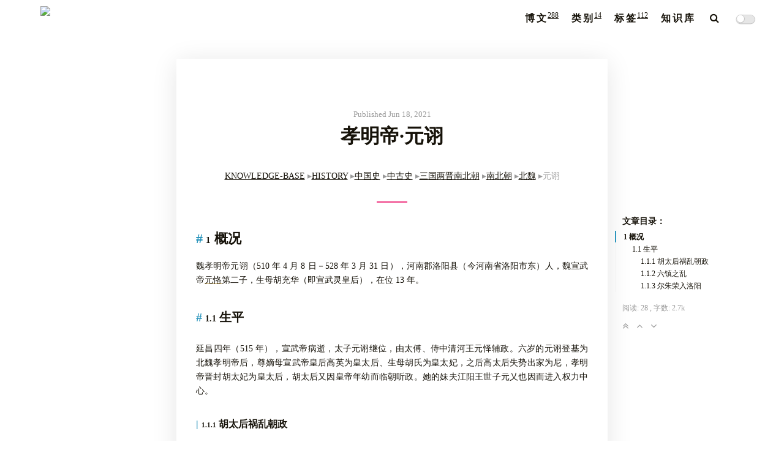

--- FILE ---
content_type: text/html; charset=UTF-8
request_url: https://www.codewoody.com/knowledge-base/history/%E4%B8%AD%E5%9B%BD%E5%8F%B2/%E4%B8%AD%E5%8F%A4%E5%8F%B2/%E4%B8%89%E5%9B%BD%E4%B8%A4%E6%99%8B%E5%8D%97%E5%8C%97%E6%9C%9D/%E5%8D%97%E5%8C%97%E6%9C%9D/%E5%8C%97%E9%AD%8F/%E5%85%83%E8%AF%A9.html
body_size: 11349
content:
<!DOCTYPE html>
<html lang="zh-Hans" class="han-init">

<head>
    <!-- hexo-inject:begin --><!-- hexo-inject:end --><meta charset="UTF-8" />
<meta
  name="viewport"
  content="width=device-width, initial-scale=1.0, maximum-scale=1.0, minimum-scale=1.0"
/>
<meta http-equiv="X-UA-Compatible" content="ie=edge" />

<meta name="author" content="治部少辅" />
 
<meta name="subtitle" content="大一大万大吉" />
 
<meta name="description" content="晚来天雨雪，能饮一杯无？" />
  
<title>孝明帝·元诩 | 治部少辅</title>

 
<link rel="icon" href="/favicon.ico" />
  
<!-- stylesheets list from _config.yml -->

<link rel="stylesheet" href="/css/style.css" />
   
<!-- scripts list from _config.yml -->

<script src="/js/script.js"></script>

<script src="/js/tocbot.min.js"></script>
 

<script src="https://cdn.jsdelivr.net/npm/algoliasearch@4.5.1/dist/algoliasearch-lite.umd.js"></script>
<script src="https://cdn.jsdelivr.net/npm/@algolia/autocomplete-js"></script>

       

<link
  rel="stylesheet"
  href="/lib/font-awesome/css/font-awesome.min.css?v=4.6.2"
/>

  

<!-- Global site tag (gtag.js) - Google Analytics -->
<script
  async
  src="https://www.googletagmanager.com/gtag/js?id=UA-114736006-1"
></script>
<script>
  window.dataLayer = window.dataLayer || [];
  if (window.location.host.match("codewoody")) {
    function gtag() {
      dataLayer.push(arguments);
    }
    gtag("js", new Date());
    gtag("config", "UA-114736006-1");
  }
</script>

<!-- Matomo -->
<script>
  var _paq = (window._paq = window._paq || []);
  /* tracker methods like "setCustomDimension" should be called before "trackPageView" */
  _paq.push(["trackPageView"]);
  _paq.push(["enableLinkTracking"]);
  (function () {
    var u = "https://matomo.codewoody.com:5443/";
    _paq.push(["setTrackerUrl", u + "matomo.php"]);
    _paq.push(["setSiteId", "2"]);
    var d = document,
      g = d.createElement("script"),
      s = d.getElementsByTagName("script")[0];
    g.async = true;
    g.src = u + "matomo.js";
    s.parentNode.insertBefore(g, s);
  })();
</script>
<!-- End Matomo Code -->

<script>
  (function (d) {
    var config = {
        kitId: "qpn4asg",
        scriptTimeout: 3000,
        async: true,
      },
      h = d.documentElement,
      t = setTimeout(function () {
        h.className =
          h.className.replace(/\bwf-loading\b/g, "") + " wf-inactive";
      }, config.scriptTimeout),
      tk = d.createElement("script"),
      f = false,
      s = d.getElementsByTagName("script")[0],
      a;
    h.className += " wf-loading";
    tk.src = "https://use.typekit.net/" + config.kitId + ".js";
    tk.async = true;
    tk.onload = tk.onreadystatechange = function () {
      a = this.readyState;
      if (f || (a && a != "complete" && a != "loaded")) return;
      f = true;
      clearTimeout(t);
      try {
        Typekit.load(config);
      } catch (e) {}
    };
    s.parentNode.insertBefore(tk, s);
  })(document);
</script>

<!-- Algolia Search -->
<script>
  var client = algoliasearch(
    "X9FXHZE3M8",
    "96e8110157391cb9f75f6b32d5af689c"
  );
  var index = client.initIndex("my-hexo-blog");
</script>

<meta name="generator" content="Hexo 6.3.0"><link rel="alternate" href="/atom.xml" title="治部少辅" type="application/atom+xml"><!-- hexo-inject:begin --><!-- hexo-inject:end -->
</head>

<body>
    <!-- hexo-inject:begin --><!-- hexo-inject:end --><div class="modal-search closed">
  <div class="modal-background" onclick="closeSearchBox()"></div>
  <div class="container">
    <div>
      <h2>搜索</h2>
      <button class="close-modal" type="button" onclick="closeSearchBox()">x</button>
    </div>
    <div class="search-box">
      <input type="search" id="search-input" class="input-search" placeholder="搜索文章..." name="search" autocomplete="off"
        oninput="searchAlgolia(this.value)" />
      <svg class="input-icon" viewBox="654 -372 1664 1664">
        <path
          d="M1806,332c0-123.3-43.8-228.8-131.5-316.5C1586.8-72.2,1481.3-116,1358-116s-228.8,43.8-316.5,131.5  C953.8,103.2,910,208.7,910,332s43.8,228.8,131.5,316.5C1129.2,736.2,1234.7,780,1358,780s228.8-43.8,316.5-131.5  C1762.2,560.8,1806,455.3,1806,332z M2318,1164c0,34.7-12.7,64.7-38,90s-55.3,38-90,38c-36,0-66-12.7-90-38l-343-342  c-119.3,82.7-252.3,124-399,124c-95.3,0-186.5-18.5-273.5-55.5s-162-87-225-150s-113-138-150-225S654,427.3,654,332  s18.5-186.5,55.5-273.5s87-162,150-225s138-113,225-150S1262.7-372,1358-372s186.5,18.5,273.5,55.5s162,87,225,150s113,138,150,225  S2062,236.7,2062,332c0,146.7-41.3,279.7-124,399l343,343C2305.7,1098.7,2318,1128.7,2318,1164z" />
      </svg>
    </div>

    <div class="search-results">
      
    </div>
  </div>
</div>
    <div class="wrapper" id="wrapper">
        <header>
    <nav class="navbar">
        <div class="container">
            <div class="navbar-header header-logo"><a href="/">
                    <img id="logo-light"
                        src="https://imgs.codewoody.com:5443/uploads/big/d23ad6bc65157c0f40453eb7f54f28e0.PNG">
                    <img id="logo-dark"
                        src="https://imgs.codewoody.com:5443/uploads/big/1550b3915ed967695b722811fd15c5fe.PNG"></a>
            </div>
            <div class="menu navbar-right">

                <!-- 
                    <a class="menu-item" href="/archives">
                        博文
                    </a>
                
                    <a class="menu-item" href="/categories">
                        类别
                    </a>
                
                    <a class="menu-item" href="/tags">
                        标签
                    </a>
                
                    <a class="menu-item" href="/knowledge-base">
                        知识库
                    </a>
                 -->
                <div class="menu-item-wrap">
                    <a class="menu-item" href="/archives">
                        <span class="with-number">博文</span><sup>288</sup>
                    </a>
                </div>
                <div class="menu-item-wrap">
                    <a class="menu-item" href="/categories">
                        <span class="with-number">类别</span><sup>14</sup>
                    </a>
                </div>
                <div class="menu-item-wrap">
                    <a class="menu-item" href="/tags">
                        <span class="with-number">标签</span><sup>112</sup>
                    </a>
                </div>
                <div class="menu-item-wrap with-sub-menu">
                    <a class="menu-item" href="/knowledge-base">
                        <span>知识库</span>
                    </a>

                    <ul class="sub-menu">
                        <li class="sub-menu-list"><a href="/knowledge-base/acadamic">学术</a></li>
                        <li class="sub-menu-list"><a href="/knowledge-base/history">历史</a></li>
                    </ul>
                </div>
                <a onclick="showSearchBox()" style="padding: 0 0 6px 0; margin-left: 10px">
                    <i class="fa fa-search" aria-hidden="true"></i>
                </a>
                <input id="switch_default" type="checkbox" class="switch_default">
                <label for="switch_default" class="toggleBtn"></label>
            </div>
        </div>
    </nav>

    
    <nav class="navbar-mobile" id="nav-mobile">
        <div class="container">
            <div class="navbar-header">
                <div>
                    <a href="/">
                        治部少辅
                    </a><a id="mobile-toggle-theme">·&nbsp;Light</a>
                </div>
                <div class="menu-toggle" onclick="mobileBtn()">&#9776; Menu</div>
            </div>
            <div class="menu" id="mobile-menu">
                
                <a class="menu-item" href="/archives">
                    博文
                </a>
                
                <a class="menu-item" href="/categories">
                    类别
                </a>
                
                <a class="menu-item" href="/tags">
                    标签
                </a>
                
                <a class="menu-item" href="/knowledge-base">
                    知识库
                </a>
                
            </div>
        </div>
    </nav>

</header>
<script>
    var mobileBtn = function f() {
        var toggleMenu = document.getElementsByClassName("menu-toggle")[0];
        var mobileMenu = document.getElementById("mobile-menu");
        if (toggleMenu.classList.contains("active")) {
            toggleMenu.classList.remove("active")
            mobileMenu.classList.remove("active")
        } else {
            toggleMenu.classList.add("active")
            mobileMenu.classList.add("active")
        }
    }
</script>
        <div class="main">
            <div class="container">
  <div class="left-column">
     <div class="page-tree" id="page-tree" 
        data-path="knowledge-base/history/中国史/中古史/三国两晋南北朝/南北朝/北魏/元诩.html" 
        data-url="/knowledge-base/history/中国史/中古史/三国两晋南北朝/南北朝/北魏/元诩.html" 
        data-depth="3" 
        data-asroot="false">
    <nav class="page-tree-list">
        <ul class="parent">
            <!-- <li class="pt-node pt-first">
                <img src="data:image/svg+xml,%3csvg xmlns='http://www.w3.org/2000/svg' width='10' height='10' viewBox='0 0 16 16'%3e%3cpath fill='none' stroke='rgba%280,0,0,.5%29' stroke-linecap='round' stroke-linejoin='round' stroke-width='2' d='M5 14l6-6-6-6'/%3e%3c/svg%3e"
                    class="pt-node-icon collapsible" aria-expanded="true" />
                <a>测试</a>
                <ul class="leaf collapsible-content">
                    <li class="leaf"><a href="#">测试项目 1</a></li>
                    <li>
                        <a aria-expanded="true" class="collapsible">测试</a>
                        <ul class="leaf collapsible-content">
                            <li><a href="#">测试项目 1</a></li>
                            <li><a href="#">测试项目 2</a></li>
                        </ul>
                    </li>
                </ul>
            </li> -->
        </ul>
    </nav>
</div> 
  </div>
  <article class="post-wrap page">
    <div class="post-header">
      <div class="header-date">
        <span>Published Jun 18, 2021</span>
      </div>
      
      <h2 class="post-title">
         孝明帝·元诩 
      </h2>
        
        
      <ul class="breadcrumb">
               
        <li><a href="/knowledge-base">KNOWLEDGE-BASE</a></li>
                  
        <li><a href="/knowledge-base/history">HISTORY</a></li>
                  
        <li><a href="/knowledge-base/history/中国史">中国史</a></li>
                  
        <li><a href="/knowledge-base/history/中国史/中古史">中古史</a></li>
                  
        <li><a href="/knowledge-base/history/中国史/中古史/三国两晋南北朝">三国两晋南北朝</a></li>
                  
        <li><a href="/knowledge-base/history/中国史/中古史/三国两晋南北朝/南北朝">南北朝</a></li>
                  
        <li><a href="/knowledge-base/history/中国史/中古史/三国两晋南北朝/南北朝/北魏">北魏</a></li>
                  
        <li>元诩</li>
           
      </ul>
      
      <div class="hori-separator"></div>
    </div>
    <section class="post-content"><h1 data-number="1" id="概况"><span class="header-section-number">1</span> 概况</h1>
<p>魏孝明帝元诩（510 年 4 月 8 日－528 年 3 月 31 日），河南郡洛阳县（今河南省洛阳市东）人，魏宣武帝<a href="./元恪">元恪</a>第二子，生母胡充华（即宣武灵皇后），在位 13 年。</p>
<h2 data-number="1.1" id="生平"><span class="header-section-number">1.1</span> 生平</h2>
<p>延昌四年（515 年），宣武帝病逝，太子元诩继位，由太傅、侍中清河王元怿辅政。六岁的元诩登基为北魏孝明帝后，尊嫡母宣武帝皇后高英为皇太后、生母胡氏为皇太妃，之后高太后失势出家为尼，孝明帝晋封胡太妃为皇太后，胡太后又因皇帝年幼而临朝听政。她的妹夫江阳王世子元乂也因而进入权力中心。</p>
<h3 data-number="1.1.1" id="胡太后祸乱朝政"><span class="header-section-number">1.1.1</span> 胡太后祸乱朝政</h3>
<p>宣武帝死后，胡太后耐不住寂寞，在宫中包养情妇，其中便包含清河王元怿。胡太后常招元怿夜宿宫中。元乂和长秋卿刘腾（宦官）等人密谋，将元怿杀害，废黜囚禁胡太后于宣光殿，宫门昼夜长闭，内外隔绝，刘腾亲自掌管宫门钥匙，孝明帝也见不到她，她只能等候送饭，衣食短缺，不免饥寒。后刘腾死，元乂放松警惕，她才被释放，向孝明帝哭诉母子不得相见之情。后胡太后又结识郑俨、徐纥、李神轨诸情人。郑俨和徐纥把持内外，时称“徐郑”。</p>
<p>正光年间以后，国家入不敷出，政府决定预先征收六年的租调，导致人民生活愈加艰苦。除此之外，政府停止对官员供应酒，但每季所举行的祭祀祖宗、神明的仪式及外交所需费用不算在内。由于匪徒越来越多，大量器械被劫掠，关西地区匪患尤其严重。政府的积蓄于是枯竭。在此境地下，政府又下令减少对官员及外国使节百分之五十的粮食及肉供应。孝昌年间，京城的田每亩征税五升，借公田耕种者每亩征税一斗。并且还对市场，商业店铺征税。</p>
<blockquote>
<p>国家为什么突然就入不敷出了呢？</p>
</blockquote>
<h3 data-number="1.1.2" id="六镇之乱"><span class="header-section-number">1.1.2</span> 六镇之乱</h3>
<p>六镇这个词在不同时期有不同的含义，六镇原指怀朔镇、武川镇、抚冥镇、柔玄镇、沃野镇、怀荒镇六个边镇，后来变成北方各镇的总称<a href="#fn1" class="footnote-ref" id="fnref1" role="doc-noteref"><sup>1</sup></a>。这些镇是用于抵御北方柔然入侵、镇压起义以及防范南方势力进攻的。</p>
<p>六镇军人本来是职业军人，社会阶级为贵族，种族文化为鲜卑。孝文帝汉化政策之后，六镇的职业军人与鲜卑文化这两点没有变，但其社会阶级急速下降，以前仕宦、复除<a href="#fn2" class="footnote-ref" id="fnref2" role="doc-noteref"><sup>2</sup></a>的特权也没有了，由“国之肺腑”逐步沦落为镇户、府户，身份低下。而迁到洛阳的强宗子弟，受到汉化的洗礼，各各荣显；边镇当兵的，却被“有司乖实，号曰府户，役同厮养”，引起了六镇军民的普遍不满。也致使六镇一带，无法汉化。</p>
<p>这种排斥鲜卑武人的政策在当时京城洛阳也能看到，以致造成在禁军产生叛变。而北魏吏制败坏，经济衰退更使这种矛盾更加激化。</p>
<p>孝明帝时期，六镇连年发生旱灾饥荒；正光四年（523 年）二月，北魏北部的游牧部落政权柔然也发生大饥荒，向北魏求援，北魏由于自身经济窘迫，加之一贯蔑视柔然，所以予以拒绝。柔然可汗阿那瓌，遂于四月派兵侵入北魏进行剽掠，以解决饥荒。怀荒镇的人民因食物资源大部分被劫夺而生计艰难，遂向镇将武卫将军于景请求赈济，但遭到其蛮横的拒绝，遂怒杀于景夫妇，于是北魏朝廷因此认为六镇边民凶顽，决定弹压整肃，这更加深了双方的不信任。</p>
<p>正光五年（524 年）三月<a href="#fn3" class="footnote-ref" id="fnref3" role="doc-noteref"><sup>3</sup></a>，沃野镇人<strong>破六韩拔陵</strong>因与“高阙戍主，率下失和”，就杀掉戍主造反，改号真王。起义军旋即攻克沃野镇，然后北进包围了武川、怀朔二镇。怀朔镇将<strong>杨钧</strong>命令<strong>贺拔度拔</strong>和他的三个儿子<strong>贺拔允</strong>、<strong>贺拔胜</strong>、<strong>贺拔岳</strong>领兵迎击。不久之后，魏以临淮王<strong>元彧</strong>都督北讨诸军事，讨破六韩拔陵，元彧带兵屯驻云中。四月，高平镇<strong>赫连恩</strong>等造反，推敕勒酋长<strong>胡琛</strong>为高平王，攻高平镇以响应破六韩拔陵。魏将<strong>卢祖迁</strong>击破之，胡琛北遁。</p>
<p>起义军<strong>卫可孤</strong>于同月攻陷武川，怀朔亦溃，贺拔胜父子俱为卫可孤所虏。元彧被破六韩拔陵在五原打败，北魏另一支<strong>李叔仁</strong>率领的部队败于<strong>白道</strong>。北魏改派<strong>李崇</strong>为北讨大都督，命抚军将军<strong>崔暹</strong>、镇军将军广阳王<strong>元渊</strong>皆受崇节度。七月，崔暹违李崇节度，与破六韩拔陵战于白道，大败，单骑走还。破六韩拔陵并力攻李崇，李崇力战不能御，引还云中，与之相持。秦州刺史<strong>李彦</strong>为政残暴，因此城内<strong>薛珍</strong>等人突入州城，以<strong>莫折大提</strong>为帅，大提自称秦王，后莫折大提攻占高平，发动关陇起义。至此，六镇尽为镇民所占。</p>
<p>正光六年（525 年），二月。北魏胡太后和元诩发动政变，解除了元乂的兵权和职务，并杀死了元乂及其同党。同时派出使节带礼物出使柔然，要求柔然出动部队帮助北魏平叛。柔然首领阿那瑰率兵十万向西进逼沃野镇，连战连捷，大败六镇之军。北魏也派<strong>元琛</strong>率军自平城出发，进攻怀朔。六月，元琛被破六韩拔陵在五原打败，被迫向东撤退。元琛改变策略，开始分化招降起义军。这个策略起到很好效果，乜列河率三万人投降。元琛又趁破六韩拔陵截击乜列河军之际设下埋伏，打败破六韩拔陵，破六韩拔陵渡河逃亡，北魏军所俘六镇兵民 20 万被北魏政府分配在瀛、冀、定三州就食。孝明帝改元孝昌。</p>
<p>六镇 20 万被俘兵民安置在河北三州之后，正逢河北遭遇水旱之灾，无处就食，出现逃亡现象。</p>
<p>孝昌元年（525 年）八月，柔玄镇兵<strong>杜洛周</strong>聚众于上谷起事。九月，北魏派幽州刺史<strong>常景</strong>和幽州都督<strong>元谭</strong>镇压，常景在卢龙塞和军都司沿线险要驻兵防守。</p>
<p>孝昌二年(526 年)，北魏安州石离、六城、解盐戍将起兵响应杜洛周，杜洛周集合兵力进攻居庸关，攻克，元谭连夜逃亡。同时，<strong>鲜于修礼</strong>率当地六镇兵民于定州造反，改元鲁兴，被北魏都督<strong>杨津</strong>击败，被迫东撤。四月杜洛周进攻蓟城（今北京），打败都督<strong>李琚</strong>，但因常景的截击，被迫退还上谷。五月，杜洛周派部将<strong>曹纥</strong>进攻蓟南，但于七月曹纥所部被常景重创，杜洛周也在范阳被击败。</p>
<p>八月，鲜于修礼所部发生内乱，鲜于修礼被<strong>元洪业</strong>所杀，元洪业又被<strong>葛荣</strong>所杀。九月，葛荣所部与北魏<strong>元渊</strong>、<strong>元融</strong>所部战于白牛逻，北魏军大败，元融被杀。后元渊在博陵被葛荣骑兵所杀。</p>
<p>孝昌三年（527 年）正月，葛荣攻克殷州。十一月攻克冀州，十二月击败源子邕和裴衍，进逼邺城。</p>
<p>武泰(528 年)元年正月，杜洛周攻克定、瀛二州。二月，起义军内部发生火拼，结果葛荣杀死杜洛周，并统领其军。这时起义军已经发展到几十万之众。与此同时，山东之地爆发民变，<strong>邢杲</strong>于六月自立为汉王，改元天统，后被<strong>元天穆</strong>和<strong>尔朱兆</strong>镇压。北魏其余各地都有民变出现。</p>
<p>孝昌二年（526 年），胡琛因为与破六韩拔陵不和，被杀。其军由<strong>万俟丑奴</strong>统帅，并于孝昌三年（527 年）正月打败萧宝夤。同时<strong>莫折念生</strong>发动反击，相继占领东秦州、岐州、幽州（今甘肃宁县）、北华州、雍州（今西安）、潼关，声势大振。三月，孝明帝宣布“中外戒严”，并下诏要御驾亲征，但没有实行。其后北魏派大军进攻攻取潼关，九月，莫折念生被部将<strong>杜粲</strong>杀死，杜粲投降北魏。莫折念生死后，其军归万俟丑奴统领。其后萧宝夤害怕朝廷怪罪其征讨不力，遂造反。孝明帝派尚书仆射长孙稚镇压，萧宝夤在部将侯终德背叛后，见魏军势大，投降万俟丑奴。至此，关中地区都在六镇乱军的控制之下，永安六年（528 年）七月，万俟丑奴称帝，建年号神兽。</p>
<h3 data-number="1.1.3" id="尔朱荣入洛阳"><span class="header-section-number">1.1.3</span> 尔朱荣入洛阳</h3>
<p>孝明帝长大后，渐不满母亲胡太后把持朝政，孝昌四年（528 年），暗召尔朱荣领兵入洛阳协助他夺权，但尔朱荣还未到洛阳，孝明帝突然驾崩（传因胡太后得知孝明帝间召尔朱荣，将他鸠杀），无子嗣继位，再加上政局动荡，胡太后因而将孝明帝独女元氏伪称皇子，使其登基为帝。待人心已安，又将元氏废位，改立孝明帝堂侄元钊为帝，世称北魏幼主。</p>
<p>瞬时间的废立使天下震惊，将领尔朱荣疑有诈，遂带兵讨伐，15 日后占领京师洛阳，元钊及胡太后被俘。尔朱荣将幼主元钊和胡太后押送至黄河。胡太后在尔朱荣面前极尽能言之事，但尔朱荣充耳不闻，下令将幼主元钊和胡太后沉入黄河溺毙，另立元子攸即位，是为孝庄帝。</p>
<section class="footnotes" role="doc-endnotes">
<hr />
<ol>
<li id="fn1" role="doc-endnote"><p>此处采用陈寅恪的说法，有些书籍不认同<a href="#fnref1" class="footnote-back" role="doc-backlink">↩︎</a></p></li>
<li id="fn2" role="doc-endnote"><p>复除，即免除徭役和赋税<a href="#fnref2" class="footnote-back" role="doc-backlink">↩︎</a></p></li>
<li id="fn3" role="doc-endnote"><p>起兵日期《资治通鉴》和《魏书》有冲突，这里使用《魏书》的说法。<a href="#fnref3" class="footnote-back" role="doc-backlink">↩︎</a></p></li>
</ol>
</section>
</section>

    <div class="hori-separator"></div>

    <script>
function load_disqus() {
    // Prepare the trigger and target
    var disqus_trigger = document.getElementById('disqus_trigger'),
        disqus_target = document.getElementById('disqus_thread'),
        disqus_embed  = document.createElement('script'),
        disqus_hook   = (document.getElementsByTagName('head')[0] || document.getElementsByTagName('body')[0]);

    // Load script asynchronously only when the trigger and target exist
    if( disqus_target && disqus_trigger ) {
        disqus_embed.type = 'text/javascript';
        disqus_embed.async = true;
        disqus_embed.src = 'https://codewoody.disqus.com/embed.js';
        disqus_embed.setAttribute('data-timestamp', +new Date());
        disqus_hook.appendChild(disqus_embed);
        disqus_trigger.remove();
        console.log('Disqus loaded.');
    }
}
</script>
<div id="disqus_thread">
    <button id="disqus_trigger" onclick="load_disqus()">载入评论模块</button>
</div>

<noscript>Please enable JavaScript to view the <a target="_blank" rel="noopener" href="https://disqus.com/?ref_noscript">comments powered by Disqus.</a></noscript>

  </article>
  <div class="right-column"><div class="post-toc">
    <div class="tocbot-list-wrap">
        <h3>文章目录：</h3>
        
        <div class="tocbot-list">
        </div>
        
    </div>
    <div class="tocbot-list-menu">
        <span>
            阅读:
            <span class="busuanzi-value" id="busuanzi_value_page_pv">&#x1f5d8</span>
        </span>
        <span>
            , 字数:
            2.7k
        </span>
        <br />
        <!-- <span>
            阅读时间:
            9 分钟
        </span>
        <br /> -->
        <a class="tocbot-toc-expand" onclick="expand_toc()" title="折叠"><i class="fa fa-angle-double-down"></i></a>
        <a onclick="go_top()" title="前往顶部"><i class="fa fa-angle-up"></i></a>
        <a onclick="go_bottom()" title="前往底部"><i class="fa fa-angle-down"></i></a>
    </div>
</div>

<script>
    document.ready(
        function () {
            tocbot.init({
                tocSelector: '.tocbot-list',
                contentSelector: '.post-content',
                headingSelector: 'h1, h2, h3, h4, h5',
                collapseDepth: 1,
                orderedList: false,
                scrollSmooth: true,
            })

            // 开始自动自动扩展TOC列表
            expand_toc();
        }
    )

    function expand_toc() {
        var b = document.querySelector(".tocbot-toc-expand");
        tocbot.init({
            tocSelector: '.tocbot-list',
            contentSelector: '.post-content',
            headingSelector: 'h1, h2, h3, h4, h5',
            collapseDepth: 6,
            orderedList: false,
            scrollSmooth: true,
        });
        b.setAttribute("onclick", "collapse_toc()");
        b.innerHTML = '<i class="fa fa-angle-double-up"></i>'
    }

    function collapse_toc() {
        var b = document.querySelector(".tocbot-toc-expand");
        tocbot.init({
            tocSelector: '.tocbot-list',
            contentSelector: '.post-content',
            headingSelector: 'h1, h2, h3, h4, h5',
            collapseDepth: 1,
            orderedList: false,
            scrollSmooth: true,
        });
        b.setAttribute("onclick", "expand_toc()");
        b.innerHTML = '<i class="fa fa-angle-double-down"></i>'
    }

    function go_top() {
        window.scrollTo({top: 0, left: 0, behavior: "smooth"});
    }

    function go_bottom() {
        window.scrollTo({top: document.body.scrollHeight, left: 0, behavior: "smooth"});
    }

</script></div>
</div>


        </div>
        <footer id="footer" class="footer">
    <script async src="https://busuanzi.ibruce.info/busuanzi/2.3/busuanzi.pure.mini.js"></script>
    <!-- <div class="view-count">
        <i class="fa fa-user"></i> <span class="busuanzi-value" id="busuanzi_value_site_uv"></span> |
        <i class="fa fa-eye"></i> <span class="busuanzi-value" id="busuanzi_value_site_pv"></span>
    </div> -->
    <div class="copyright">
        <span>© 治部少辅 since 2018 ·
                <i class="fa fa-user"></i>
                <span class="busuanzi-value" id="busuanzi_value_site_uv">&#x1f5d8</span> ·
                <i class="fa fa-eye"></i>
                <span class="busuanzi-value" id="busuanzi_value_site_pv">&#x1f5d8</span>
        </span>
    </div>
</footer>

    </div><!-- hexo-inject:begin --><!-- hexo-inject:end -->
</body>

</html>

--- FILE ---
content_type: text/css; charset=UTF-8
request_url: https://www.codewoody.com/css/style.css
body_size: 59183
content:
/* normalize.css v8.0.0 | MIT License | github.com/necolas/normalize.css */
html {
  line-height: 1.15 /* 1 */;
  -webkit-text-size-adjust: 100% /* 2 */;
}
body {
  margin: 0;
}
h1 {
  font-size: 22px;
  margin: 0.67em 0;
}
hr {
  box-sizing: content-box /* 1 */;
  height: 0 /* 1 */;
  overflow: visible /* 2 */;
}
pre {
  font-family: monospace, monospace /* 1 */;
  font-size: 1em /* 2 */;
}
a {
  background-color: transparent;
}
abbr[title] {
  border-bottom: none /* 1 */;
  text-decoration: underline /* 2 */;
  text-decoration: underline dotted /* 2 */;
}
b,
strong {
  font-weight: bolder;
}
code,
kbd,
samp {
  font-family: monospace, monospace /* 1 */;
  font-size: 1em /* 2 */;
}
small {
  font-size: 80%;
}
sub,
sup {
  font-size: 75%;
  line-height: 0;
  position: relative;
  vertical-align: baseline;
}
sub {
  bottom: -0.25em;
}
sup {
  top: -0.5em;
}
img {
  border-style: none;
}
button,
input,
optgroup,
select,
textarea {
  font-family: inherit /* 1 */;
  font-size: 100% /* 1 */;
  line-height: 1.15 /* 1 */;
  margin: 0 /* 2 */;
}
button,
input {
  overflow: visible;
}
button,
select {
  text-transform: none;
}
button,
[type="button"],
[type="reset"],
[type="submit"] {
  -webkit-appearance: button;
}
button::-moz-focus-inner,
[type="button"]::-moz-focus-inner,
[type="reset"]::-moz-focus-inner,
[type="submit"]::-moz-focus-inner {
  border-style: none;
  padding: 0;
}
button:-moz-focusring,
[type="button"]-moz-focusring,
[type="reset"]-moz-focusring,
[type="submit"]-moz-focusring {
  outline: 1px dotted ButtonText;
}
fieldset {
  padding: 0.35em 0.75em 0.625em;
}
legend {
  box-sizing: border-box /* 1 */;
  color: inherit /* 2 */;
  display: table /* 1 */;
  max-width: 100% /* 1 */;
  padding: 0 /* 3 */;
  white-space: normal /* 1 */;
}
progress {
  vertical-align: baseline;
}
textarea {
  overflow: auto;
}
[type="checkbox"],
[type="radio"] {
  box-sizing: border-box /* 1 */;
  padding: 0 /* 2 */;
}
[type="number"]::-webkit-inner-spin-button,
[type="number"]::-webkit-outer-spin-button {
  height: auto;
}
[type="search"] {
  -webkit-appearance: textfield /* 1 */;
  outline-offset: -2px /* 2 */;
}
[type="search"]::-webkit-search-decoration {
  -webkit-appearance: none;
}
::-webkit-file-upload-button {
  -webkit-appearance: button /* 1 */;
  font: inherit /* 2 */;
}
details {
  display: block;
}
summary {
  display: list-item;
}
template {
  display: none;
}
[hidden] {
  display: none;
}
@font-face {
  font-family: 'lanting';
  src: url("../fonts/lanting/lanting.eot") /* IE9 */;
  src: url("../fonts/lanting/lanting.eot?#iefix") format('embedded-opentype'), /* IE6-IE8 */ url("../fonts/lanting/lanting.woff2") format('woff2'), url("../fonts/lanting/lanting.woff") format('woff'), url("../fonts/lanting/lanting.ttf") format('truetype');
/* chrome, firefox, opera, Safari, Android, iOS 4.2+ */
  font-weight: 300;
  font-display: swap;
}
html {
  font-family: 'Biaodian Pro Sans GB', 'Times New Roman', 'GenYoMin TW', '思源宋体', 'Source Han Serif CN', 'Source Han Serif SC', 'Source Han Serif', 'source-han-serif-sc', 'serif';
}
html::-webkit-scrollbar {
  width: 8px;
  height: 8px;
}
html::-webkit-scrollbar-thumb {
  height: 40px;
  background-color: #eee;
  border-radius: 16px;
}
html::-webkit-scrollbar-thumb:hover {
  background-color: #ddd;
}
body {
  font-size: 16px;
  font-weight: normal;
  line-height: 1.7;
  background-color: #fff;
  color: #161209;
  transition: color 0.2s ease, border-color 0.2s ease, background 0.2s ease, opacity 0.2s ease;
  scroll-behavior: smooth;
}
body:before {
  content: '';
  background-repeat: no-repeat;
  background-position: center;
  opacity: 0.05;
  position: fixed;
  top: 0;
  left: 0;
  width: 100%;
  height: 100%;
  z-index: -1;
}
body.dark-theme {
  background-color: #292a2d;
  color: #a9a9b3;
  transition: color 0.2s ease, border-color 0.2s ease, background 0.2s ease, opacity 0.2s ease;
}
a {
  color: #161209;
  text-decoration: none;
  transition: color 0.2s ease, border-color 0.2s ease, background 0.2s ease, opacity 0.2s ease;
  cursor: pointer;
}
a:hover {
  color: #2d96bd;
  text-decoration: none;
  transition: color 0.2s ease, border-color 0.2s ease, background 0.2s ease, opacity 0.2s ease;
}
.dark-theme a {
  color: #a9a9b3;
  text-decoration: none;
  transition: color 0.2s ease, border-color 0.2s ease, background 0.2s ease, opacity 0.2s ease;
}
.dark-theme a:hover {
  color: #fff;
  text-decoration: none;
  transition: color 0.2s ease, border-color 0.2s ease, background 0.2s ease, opacity 0.2s ease;
}
.wrapper {
  display: flex;
  flex-direction: column;
  min-height: 700px;
  width: 100%;
  height: 100vh;
}
.navbar {
  height: 4rem;
  width: 100%;
}
.navbar .container {
  width: auto;
  max-width: 1200px;
  text-align: center;
  margin: 0 auto;
  display: flex;
  justify-content: space-between;
}
.main {
  flex-grow: 1;
  flex-shrink: 0;
  flex-basis: auto;
}
.container {
  padding-left: 1em;
  padding-right: 1em;
}
.footer {
  height: 4rem;
  width: 100%;
  text-align: center;
  line-height: 4rem;
  padding-top: 2em;
}
@charset "utf-8";

/*input css begin*/
*{
    -webkit-tap-highlight-color: rgba(0,0,0,0);
}
/* input[type="checkbox"],input[type="radio"]{
    display: none;
    width: 0;
    height: 0;
    visibility: hidden;
} */
input[type="checkbox"]:checked + label:after{
    transition: all 0.3s ease-in;
}
input[type="checkbox"]:not(:checked) + label:after {
    transition: all 0.3s ease-out;
}
input[type="checkbox"]:checked + label,
input[type="checkbox"]:not(:checked) + label{
    transition: all 0.3s ease-in-out;
}
input[type="checkbox"]:checked + label:before,input[type="checkbox"]:checked + label i:before,input[type="checkbox"]:not(:checked) + label i:before,
input[type="checkbox"]:checked + label i:after,input[type="checkbox"]:not(:checked) + label i:after,input[type="checkbox"]:not(:checked) + label:before{
    transition: all 0.3s ease-in-out;
}
input[type="radio"]:checked + label:after,
input[type="radio"]:not(:checked) + label:after {
    transition: all 0.3s ease-in-out;
}
.switch_default[type="checkbox"]{
    display: none;
}
.switch_default + label{
     background-color: #e6e6e6;
     border-radius:7px;
     cursor: pointer;
     display: inline-block;
     height: 14px;
     position: relative;
     box-shadow: 0.2px 0.2px 1px 0.5px rgb(180,180,180);
     width: 30px;
 }
.switch_default + label:after{
    background-color: #fff;
    border-radius: 50%;
    content: "";
    height: 12px;
    left: 1px;
    position: absolute;
    top: .5px;
    width: 12px;
    box-shadow: 0.2px 0.2px 1px 0.5px rgb(180,180,180);
}
.switch_default:checked + label{
    background-color: #1ABC9C;
    box-shadow:none;
}
.switch_default:checked + label:after{
    left: 17px;
}

/*.switch_default + label{*/
/*    background-color: #e6e6e6;*/
/*    border-radius:12px;*/
/*    cursor: pointer;*/
/*    display: inline-block;*/
/*    height: 24px;*/
/*    position: relative;*/
/*    box-shadow: 0.2px 0.2px 1px 0.5px rgb(180,180,180);*/
/*    width: 52px;*/
/*}*/
/*.switch_default + label:after{*/
/*    background-color: #fff;*/
/*    border-radius: 50%;*/
/*    content: "";*/
/*    height: 22px;*/
/*    left: 1px;*/
/*    position: absolute;*/
/*    top: 1px;*/
/*    width: 22px;*/
/*    box-shadow: 0.2px 0.2px 1px 0.5px rgb(180,180,180);*/
/*}*/
/*.switch_default:checked + label{*/
/*    background-color: #1ABC9C;*/
/*    box-shadow:none;*/
/*}*/
/*.switch_default:checked + label:after{*/
/*    left: 29px;*/
/*}*/
@font-face {
  font-family: "iconfont";
  src: url("iconfont.eot?t=1585328536727"); /* IE9 */
  src: url("iconfont.eot?t=1585328536727#iefix") format("embedded-opentype"),
    /* IE6-IE8 */
      url("[data-uri]")
      format("woff2"),
    url("iconfont.woff?t=1585328536727") format("woff"),
    url("iconfont.ttf?t=1585328536727") format("truetype"),
    /* chrome, firefox, opera, Safari, Android, iOS 4.2+ */
      url("iconfont.svg?t=1585328536727#iconfont") format("svg"); /* iOS 4.1- */
}

.iconfont {
  font-family: "iconfont" !important;
  font-size: 16px;
  font-style: normal;
  -webkit-font-smoothing: antialiased;
  -moz-osx-font-smoothing: grayscale;
}

.icon-publish:before {
  content: "\e7b3";
}

.icon-resume:before {
  content: "\e7b5";
}

.icon-trophy:before {
  content: "\e7c4";
}

.icon-category:before {
  content: "\e7d1";
}

.icon-gallery:before {
  content: "\e7d7";
}

.icon-blog:before {
  content: "\e7d8";
}

.icon-rss:before {
  content: "\e7e0";
}

.icon-link:before {
  content: "\e7e2";
}

.icon-tags:before {
  content: "\e7e5";
}

.icon-alipay:before {
  content: "\e87c";
}

.icon-zhihu:before {
  content: "\e87d";
}

.icon-linkedin:before {
  content: "\e87e";
}

.icon-facebook:before {
  content: "\e87f";
}

.icon-skype:before {
  content: "\e880";
}

.icon-codesandbox:before {
  content: "\e881";
}

.icon-codepen:before {
  content: "\e882";
}

.icon-sketch:before {
  content: "\e883";
}

.icon-gitlab:before {
  content: "\e884";
}

.icon-dribbble:before {
  content: "\e885";
}

.icon-instagram:before {
  content: "\e886";
}

.icon-reddit:before {
  content: "\e887";
}

.icon-youtube:before {
  content: "\e888";
}

.icon-qq:before {
  content: "\e889";
}

.icon-twitter:before {
  content: "\e88a";
}

.icon-weibo:before {
  content: "\e88b";
}

.icon-wechat:before {
  content: "\e88c";
}

.icon-github:before {
  content: "\e88d";
}

.icon-work:before {
  content: "\e683";
}

.header-logo a {
  padding: 0;
  display: block;
  height: 100%;
  padding: 10px;
  box-sizing: border-box;
  overflow: hidden;
  width: max-content;
}
.header-logo a img {
  max-height: 100%;
  margin: 0;
  padding: 0;
  width: auto;
  overflow: hidden;
  display: block;
}
.navbar .menu a {
  padding: 16px 8px;
}
.navbar .container {
  height: 100%;
  box-sizing: border-box;
}
.navbar .menu .active {
  font-weight: 900;
  color: #161209;
}
.dark-theme .navbar .menu .active {
  color: #fff;
}
.navbar-header a:hover,
.navbar .menu a:hover {
  background-color: transparent;
}
header label {
  margin-left: 15px;
  position: relative;
  -webkit-transform: translateY(0.1em) translateX(0.5em);
}
.navbar-right {
  display: flex;
  align-items: center;
}
.navbar-right .menu-item-wrap {
  height: 100%;
}
.navbar-right .menu-item-wrap a {
  display: block;
}
.navbar-right a.menu-item:hover {
  background: #eee;
  border-bottom: 3px solid #666;
}
.dark-theme .navbar-right a.menu-item:hover {
  background: #666;
  border-bottom: 3px solid #eee;
}
.navbar-right .toggleBtn {
  margin-bottom: 5px;
}
.navbar-right .with-sub-menu {
  position: relative;
}
.navbar-right .with-sub-menu ul.sub-menu {
  display: none;
  position: absolute;
  list-style: none;
  padding: 0;
  text-align: left;
  z-index: 9999;
  padding-top: 16px;
  margin: 0;
  width: 10em;
}
.navbar-right .with-sub-menu ul.sub-menu a {
  display: block;
  padding: 4px 8px;
}
.navbar-right .with-sub-menu ul.sub-menu a:hover {
  text-decoration: underline;
  text-decoration-color: #161209;
  text-underline-offset: 1px;
}
.copyright {
  font-size: 14px;
}
.pagination {
  display: flex;
  flex-direction: row;
  justify-content: center;
  list-style: none;
  white-space: nowrap;
  width: 100%;
  padding-top: 2em;
}
.pagination a,
.pagination span {
  -webkit-font-smoothing: antialiased;
  font-size: 12px;
  color: #bfbfbf;
  letter-spacing: 0.1em;
  font-weight: 700;
  padding: 5px 5px;
  text-decoration: none;
  transition: 0.3s;
}
.pagination .page-number {
  padding-bottom: 3px;
  margin: 0 20px;
  box-sizing: border-box;
  position: relative;
  display: inline;
}
.pagination .page-number.disabled {
  display: none;
}
.pagination .page-number:hover a {
  color: #000;
}
.dark-theme .pagination .page-number:hover a {
  color: #fff;
}
.pagination .page-number:before,
.pagination .page-number:after {
  position: absolute;
  content: "";
  width: 0;
  height: 1px;
  background: #000;
  transition: 0.3s;
  bottom: 0px;
}
.dark-theme .pagination .page-number:before,
.dark-theme .pagination .page-number:after {
  background: #fff;
}
.pagination .page-number:before .current,
.pagination .page-number:after .current {
  width: 100%;
}
.pagination .page-number:before {
  left: 50%;
}
.pagination .page-number:after {
  right: 50%;
}
.pagination .page-number:hover:before,
.pagination .page-number:hover:after {
  width: 50%;
}
.pagination .page-number.current {
  color: #000;
}
.dark-theme .pagination .page-number.current {
  color: #fff;
}
.pagination .page-number.current:before,
.pagination .page-number.current:after {
  width: 60%;
}
.modal-search {
  position: fixed;
  width: 100%;
  height: 100%;
  z-index: 1000;
}
.modal-search .modal-background {
  position: absolute;
  left: 0;
  top: 0;
  right: 0;
  bottom: 0;
  background: #808080;
  opacity: 50%;
  z-index: -1;
}
.modal-search .container {
  width: 600px;
  margin: 6em auto 0 auto;
  padding: 1em;
  background-color: #fff;
  background: #fff;
  border-radius: 8px;
  color: #000;
  max-height: 80vh;
}
.modal-search .container h2 {
  margin: 0 0 1em 0;
  display: inline-block;
}
.modal-search .container button.close-modal {
  float: right;
  border: none;
  background: none;
  margin-right: 3px;
  cursor: pointer;
  font-family: lora, Arial, Helvetica, sans-serif;
  color: #808080;
}
.modal-search .container .search-box {
  width: 100%;
  position: relative;
}
.modal-search .container .search-box .input-icon {
  position: absolute;
  width: 16px;
  height: 16px;
  top: 50%;
  right: 16px;
  transform: translateY(-50%);
}
.modal-search .container .search-box input {
  width: 100%;
  padding: 1em;
}
.modal-search .container .search-results {
  overflow-y: scroll;
  display: block;
  max-height: calc(80vh - 108px);
}
.modal-search .container .search-results .archive-item {
  border-bottom: 1px solid #d3d3d3;
  padding: 1em 1em 0 1em;
}
.modal-search .container .search-results .archive-item:hover {
  background: #eee;
}
.modal-search .container .search-results .archive-item .archive-item-link {
  font-size: 16px;
  padding-bottom: 0.25em;
  width: 100%;
  font-weight: bold;
  display: block;
  text-decoration: none;
}
.modal-search .container .search-results .archive-item .archive-item-intro {
  font-size: 14px;
  padding-bottom: 0.5em;
  padding-top: 0;
  text-align: justify;
}
.modal-search .container .search-results em {
  color: #ef3982;
  font-style: normal;
}
.closed {
  opacity: 0;
  visibility: hidden;
  transition: visibility 0s 2s, opacity 0.5s ease-out;
}
.closed .container {
  margin-top: 4em;
  transition: margin-top 0.5s ease-out;
}
.intro {
  transform: translateY(20vh);
  text-align: center;
}
.intro .avatar {
  padding: 10px;
}
.intro .avatar img {
  width: 128px;
  height: auto;
  display: inline-block;
  -webkit-border-radius: 100%;
  border-radius: 100%;
  -webkit-box-shadow: 0 0 0 0.3618em rgba(0,0,0,0.05);
  box-shadow: 0 0 0 0.3618em rgba(0,0,0,0.05);
  margin: 0 auto;
  -webkit-transition: all ease 0.4s;
  -moz-transition: all ease 0.4s;
  -o-transition: all ease 0.4s;
  transition: all ease 0.4s;
  cursor: pointer;
}
.intro .avatar img:hover {
  position: relative;
  -webkit-transform: translateY(-0.75em);
  -moz-transform: translateY(-0.75em);
  -ms-transform: translateY(-0.75em);
  -o-transform: translateY(-0.75em);
  transform: translateY(-0.75em);
  cursor: pointer;
}
.nickname {
  font-size: 2em;
  font-weight: normal;
}
.links a {
  padding: 0 5px;
}
.links a:hover {
  background-color: transparent;
}
.links .iconfont {
  font-size: 1.5em;
}
.post-wrap {
  position: relative;
  width: 100%;
  max-width: 640px;
  margin: 0 auto;
  padding-top: 2rem;
}
.post-wrap .archive-item {
  margin-left: 2rem;
}
.post-wrap.categories {
  max-width: 960px;
}
.archive-item-link {
  display: inline-block;
  text-decoration: none;
  overflow: hidden;
  white-space: nowrap;
}
.archive-item-link:hover {
  color: #2d96bd;
  background-color: transparent;
}
.dark-theme .archive-item-link {
  color: #a9a9b3;
  text-decoration: none;
  transition: color 0.2s ease, border-color 0.2s ease, background 0.2s ease, opacity 0.2s ease;
}
.dark-theme .archive-item-link:hover {
  color: #fff;
  text-decoration: none;
  transition: color 0.2s ease, border-color 0.2s ease, background 0.2s ease, opacity 0.2s ease;
}
.archive-item-date {
  float: right;
  text-align: right;
  color: #a9a9b3;
}
.dark-theme .archive-item-date {
  color: #87878d;
}
.post-wrap .categories-card {
  margin: 0 auto;
  margin-top: 1em;
  display: flex;
  align-items: center;
  justify-content: space-between;
  flex-direction: row;
  flex-wrap: wrap;
  padding: 0 2.5em;
  line-height: 1.6em;
}
.post-wrap .categories-card .card-item {
  font-size: 14px;
  text-align: left;
  width: 45%;
  display: flex;
  align-items: flex-start;
  margin-top: 2em;
  min-height: 16em;
  padding: 0 2%;
  position: relative;
}
.post-wrap .categories-card .card-item .categories {
  overflow: hidden;
}
.tag-cloud-tags {
  margin: 10px 0;
  padding-top: 2em;
}
.tag-cloud-tags a {
  display: inline-block;
  position: relative;
  margin: 5px 10px;
  word-wrap: break-word;
  transition-duration: 0.3s;
  transition-property: transform;
  transition-timing-function: ease-out;
}
.tag-cloud-tags a:active,
.tag-cloud-tags a:focus,
.tag-cloud-tags a:hover {
  color: #2d96bd;
  transform: scale(1.1);
}
.dark-theme .tag-cloud-tags a:active,
.dark-theme .tag-cloud-tags a:focus,
.dark-theme .tag-cloud-tags a:hover {
  color: #fff;
}
.tag-cloud-tags a small {
  margin: 0 0.3em;
  color: #a9a9b3;
}
.dark-theme .tag-cloud-tags a small {
  color: #fff;
}
.page .post-content {
  margin: 0;
  padding-top: 0;
}
.page h2.post-title {
  margin-bottom: 0;
}
.post-wrap {
  box-shadow: 0 5px 40px -1px rgba(2,10,18,0.11);
  padding: 2rem;
  margin-top: 2rem;
  background: #fff;
}
.dark-theme .post-wrap {
  background: #292a2d;
}
.post-wrap p {
  font-size: 14px;
  margin: 1em 0 1em 0;
}
.post-wrap .post-header {
  margin-bottom: 40px;
  margin-top: 3rem;
}
.post-wrap .post-header h1,
.post-wrap .post-header h2 {
  margin: 0 auto !important;
  text-align: center;
  padding: 0 0 30px 0;
  width: 90%;
}
.post-wrap .post-header .header-date {
  text-align: center;
  font-size: 13px;
  color: #999;
}
.dark-theme .post-wrap .post-header .header-date {
  color: #666;
}
.post-wrap .post-header .breadcrumb {
  text-align: center;
}
.post-wrap .post-title {
  font-size: 2em;
  line-height: 1.5em;
}
.post-wrap .post-meta {
  color: rgba(85,85,85,0.529) !important;
  text-align: center;
}
.dark-theme .post-wrap .post-meta {
  color: #87878d !important;
}
.post-wrap .post-meta a {
  color: #161209;
  background: #eee;
  padding: 5px 10px;
  font-size: 13px;
}
.dark-theme .post-wrap .post-meta a {
  color: #a9a9b3;
  background: #444;
}
.post-wrap .post-meta a:hover {
  color: #ef3982;
}
.dark-theme .post-wrap .post-meta a:hover {
  color: #fff;
}
.post-wrap .post-meta .separator {
  margin: 0 15px;
}
.post-wrap ul.breadcrumb {
  list-style: none;
  margin: 0;
  padding: 0;
  text-align: left;
  font-size: 14px;
  color: #999;
  margin-bottom: 30px;
}
.post-wrap ul.breadcrumb li+li:before {
  font-weight: normal;
  content: '\25B8';
}
.post-wrap ul.breadcrumb li {
  display: inline;
}
.post-wrap ul.breadcrumb li a {
  text-decoration: underline;
}
.post-wrap .hori-separator {
  background: #ef3982;
  width: 50px;
  height: 2px;
  margin: 30px auto 30px auto;
  display: block;
}
.dark-theme .post-wrap .hori-separator {
  background: #fff;
}
.post-content,
.archive-item-intro {
  padding-top: 2rem;
  text-align: justify;
  scroll-behavior: smooth;
  font-size: 14px;
}
.post-content h2,
.archive-item-intro h2,
.post-content h3,
.archive-item-intro h3,
.post-content h4,
.archive-item-intro h4,
.post-content h5,
.archive-item-intro h5,
.post-content h6,
.archive-item-intro h6 {
  padding-top: 0.8em;
  padding-bottom: 0.3em;
}
.post-content h1::before,
.archive-item-intro h1::before {
  content: '#';
  margin-right: 5px;
  color: #2d96bd;
}
.dark-theme .post-content h1::before,
.dark-theme .archive-item-intro h1::before {
  color: #eee;
}
.post-content h2::before,
.archive-item-intro h2::before {
  content: '#';
  margin-right: 5px;
  color: #2d96bd;
}
.dark-theme .post-content h2::before,
.dark-theme .archive-item-intro h2::before {
  color: #eee;
}
.post-content h3::before,
.archive-item-intro h3::before {
  content: '|';
  margin-right: 5px;
  color: #2d96bd;
}
.dark-theme .post-content h3::before,
.dark-theme .archive-item-intro h3::before {
  color: #eee;
}
.post-content h4::before,
.archive-item-intro h4::before {
  content: '*';
  margin-right: 5px;
  color: #2d96bd;
}
.dark-theme .post-content h4::before,
.dark-theme .archive-item-intro h4::before {
  color: #eee;
}
.post-content a,
.archive-item-intro a {
  color: #161209;
  position: relative;
  text-decoration: underline;
  text-decoration-color: #b99b55;
  text-underline-offset: 1px;
}
.post-content a:hover,
.archive-item-intro a:hover {
  color: #ef3982;
  text-decoration: none;
}
.dark-theme .post-content a,
.dark-theme .archive-item-intro a {
  color: #a9a9b3;
  text-decoration-color: #666;
}
.dark-theme .post-content a:hover,
.dark-theme .archive-item-intro a:hover {
  color: #fff;
  text-decoration: none;
}
.post-content a.footnote-ref,
.archive-item-intro a.footnote-ref {
  color: #161209 !important;
  text-decoration: none;
}
.post-content a.footnote-ref::after,
.archive-item-intro a.footnote-ref::after {
  display: none;
}
.post-content a.footnote-ref:hover,
.archive-item-intro a.footnote-ref:hover {
  color: #ef3982 !important;
}
.dark-theme .post-content a.footnote-ref,
.dark-theme .archive-item-intro a.footnote-ref {
  color: #eee;
}
.dark-theme .post-content a.footnote-ref:hover,
.dark-theme .archive-item-intro a.footnote-ref:hover {
  color: #fff;
}
.post-content a.footnote-ref sup:before,
.archive-item-intro a.footnote-ref sup:before {
  content: '[';
}
.post-content a.footnote-ref sup:after,
.archive-item-intro a.footnote-ref sup:after {
  content: ']';
}
.post-content code,
.archive-item-intro code,
.post-content pre,
.archive-item-intro pre {
  padding: 7px;
  font-size: 13px;
  font-family: Consolas, Monaco, Menlo, Consolas, monospace;
}
.post-content code,
.archive-item-intro code {
  padding: 3px 5px;
  border-radius: 4px;
}
.post-content figure.highlight,
.archive-item-intro figure.highlight {
  margin: 1em 0;
  overflow-x: auto;
  position: relative;
}
.post-content figure.highlight::-webkit-scrollbar,
.archive-item-intro figure.highlight::-webkit-scrollbar {
  width: 6px;
  height: 6px;
}
.post-content figure.highlight::-webkit-scrollbar-thumb,
.archive-item-intro figure.highlight::-webkit-scrollbar-thumb {
  width: 6px;
  background-color: #eee;
  border-radius: 2px;
}
.post-content figure.highlight table,
.archive-item-intro figure.highlight table {
  position: relative;
}
.post-content figure.highlight table,
.archive-item-intro figure.highlight table,
.post-content figure.highlight tr,
.archive-item-intro figure.highlight tr,
.post-content figure.highlight td,
.archive-item-intro figure.highlight td {
  margin: 0;
  padding: 0;
  border: none;
  width: 100%;
  border-collapse: collapse;
}
.post-content figure.highlight .code pre,
.archive-item-intro figure.highlight .code pre {
  margin: 0 10px;
}
.post-content figure.highlight .gutter,
.archive-item-intro figure.highlight .gutter {
  width: 10px;
  color: #d0d0d0;
}
.post-content figure.highlight .gutter pre,
.archive-item-intro figure.highlight .gutter pre {
  margin: 0;
}
.post-content ul,
.archive-item-intro ul {
  padding-left: 2em;
}
.post-content strong,
.archive-item-intro strong {
  color: #7e2224;
}
.dark-theme .post-content strong,
.dark-theme .archive-item-intro strong {
  color: #f88;
}
.post-content table,
.archive-item-intro table {
  max-width: 100%;
  margin: 10px 0;
  border-spacing: 0;
}
.post-content table thead,
.archive-item-intro table thead {
  background: #bce1ef;
}
.dark-theme .post-content table thead,
.dark-theme .archive-item-intro table thead {
  background: #626262;
}
.post-content table th,
.archive-item-intro table th,
.post-content table td,
.archive-item-intro table td {
  padding: 5px 15px;
  border: 0.5px solid #e8e8e8;
}
.post-content .image-caption:not(:empty),
.archive-item-intro .image-caption:not(:empty) {
  min-width: 20%;
  max-width: 80%;
  display: inline-block;
  padding: 10px;
  margin: 0 auto;
  border-bottom: 1px solid #d9d9d9;
  font-size: 14px;
  color: #969696;
  line-height: 1.7;
}
.post-content img,
.archive-item-intro img {
  display: block;
  max-width: 100%;
  height: auto;
  margin: 0 auto;
  overflow: hidden;
}
.post-content img[data-action='zoom'],
.archive-item-intro img[data-action='zoom'] {
  cursor: zoom-in;
}
.post-content .image-box .image-box-title,
.archive-item-intro .image-box .image-box-title {
  text-align: center;
  font-size: 0.7em;
  margin-top: 0.5em;
  margin-bottom: 1em;
  color: #a9a9b3;
}
.dark-theme .post-content .image-box .image-box-title,
.dark-theme .archive-item-intro .image-box .image-box-title {
  color: #87878d;
}
.post-content .note,
.archive-item-intro .note,
.post-content blockquote,
.archive-item-intro blockquote {
  font-size: 14px;
  display: block;
  margin: 1em 0;
  padding: 0.5em 1.2em;
  position: relative;
  color: #161209;
  background-color: #f7f7f7;
  border-left: 2px solid #aaa;
}
.post-content .note p,
.archive-item-intro .note p,
.post-content blockquote p,
.archive-item-intro blockquote p {
  margin: 1em 0 1em 0;
}
.post-content .note footer strong,
.archive-item-intro .note footer strong,
.post-content blockquote footer strong,
.archive-item-intro blockquote footer strong {
  margin-right: 0.5em;
}
.dark-theme .post-content .note,
.dark-theme .archive-item-intro .note,
.dark-theme .post-content blockquote,
.dark-theme .archive-item-intro blockquote {
  color: #a9a9b3;
  background-color: #3e3e3e;
  border-left: 2px solid #dcdcdc;
}
.post-content .note.pullquote,
.archive-item-intro .note.pullquote,
.post-content blockquote.pullquote,
.archive-item-intro blockquote.pullquote {
  background-color: transparent;
  max-width: 45%;
  border: none;
}
.post-content .note.pullquote.left,
.archive-item-intro .note.pullquote.left,
.post-content blockquote.pullquote.left,
.archive-item-intro blockquote.pullquote.left {
  float: left;
  text-align: left;
}
.post-content .note.pullquote.right,
.archive-item-intro .note.pullquote.right,
.post-content blockquote.pullquote.right,
.archive-item-intro blockquote.pullquote.right {
  float: right;
  text-align: right;
}
.post-content ul.task-list,
.archive-item-intro ul.task-list {
  list-style: none;
  padding-left: 32px;
}
.post-content ul.task-list li,
.archive-item-intro ul.task-list li {
  position: relative;
}
.post-content ul.task-list li input,
.archive-item-intro ul.task-list li input {
  position: absolute;
  left: -20px;
  top: 7px;
}
.post-content figcaption,
.archive-item-intro figcaption {
  font-size: 12px;
  text-align: center;
  margin: 1em auto;
  opacity: 0.8;
  max-width: 400px;
}
.post-content figcaption code,
.archive-item-intro figcaption code {
  font-size: 13px !important;
}
.post-copyright {
  margin-top: 5rem;
  border-top: 1px solid #e8e8e8;
  border-bottom: 1px solid #e8e8e8;
}
.post-copyright a {
  color: #2d96bd;
}
.dark-theme .post-copyright a {
  color: #eee;
}
.post-copyright a:hover {
  color: #ef3982;
}
.dark-theme .post-copyright a:hover {
  color: #fff;
}
.post-copyright .copyright-item {
  margin: 5px 0;
}
.post-copyright .lincese {
  font-weight: bold;
}
.dark-theme .post-copyright {
  border-top: 1px solid #909196;
  border-bottom: 1px solid #909196;
}
.post-content code,
.post-content pre {
  line-height: 1.7;
  padding: 7px;
  font-size: 11px;
}
.post-content code {
  line-height: 1.7;
  padding: 3px 5px;
  border-radius: 2px;
  color: #161209;
  background: #eee;
}
.dark-theme .post-content code {
  color: #a9a9b3;
  background: #585555;
}
.post-content h1 code,
.post-content h2 code,
.post-content h3 code,
.post-content h4 code,
.post-content h5 code {
  font-size: inherit;
}
.post-content figure.highlight {
  margin: 1em 0;
  overflow-x: auto;
  position: relative;
}
.post-content figure.highlight::-webkit-scrollbar {
  width: 6px;
  height: 6px;
}
.post-content figure.highlight::-webkit-scrollbar-thumb {
  width: 6px;
  background-color: #eee;
  border-radius: 2px;
}
.post-content figure.highlight figcaption {
  padding: 0 0.5em;
  text-align: right;
  font-size: 13px;
}
.post-content figure.highlight figcaption span {
  margin: 0 0.5em;
}
.post-content figure.highlight table {
  position: relative;
}
.post-content figure.highlight table,
.post-content figure.highlight tr,
.post-content figure.highlight td {
  margin: 0;
  padding: 0;
  border: none;
  width: 100%;
  border-collapse: collapse;
}
.post-content figure.highlight .code pre {
  margin: 0 10px;
}
.post-content figure.highlight .gutter {
  width: 10px;
  color: #d0d0d0;
}
.post-content figure.highlight .gutter pre {
  margin: 0;
}
.post-tags {
  padding: 1rem 0 1rem;
  display: flex;
  justify-content: space-between;
}
.post-nav {
  display: flex;
  justify-content: space-between;
}
.post-nav a.prev,
.post-nav a.next {
  font-weight: 600;
  font-size: 14px;
  transition-property: transform;
  transition-timing-function: ease-out;
  transition-duration: 0.3s;
  flex-basis: 45%;
  position: relative;
}
.post-nav a.prev .fa,
.post-nav a.next .fa {
  font-size: 80%;
}
.post-nav a.prev {
  padding-left: 1em;
}
.post-nav a.prev .fa {
  position: absolute;
  left: 0;
  top: 0.5em;
}
.post-nav a.prev:hover {
  transform: translateX(-4px);
}
.post-nav a.next {
  padding-right: 1em;
  text-align: right;
}
.post-nav a.next .fa {
  position: absolute;
  right: 0;
  top: 0.5em;
}
.post-nav a.next:hover {
  transform: translateX(4px);
}
.post-nav a.prev::before,
.post-nav a.next::after {
  font-weight: bold;
}
.post-nav .placeholder {
  flex-basis: 45%;
}
.post-nav .left {
  padding-left: 1em;
}
.post-nav .right {
  padding-left: 1em;
}
.tag:not(:last-child) a::after {
  content: ' / ';
}
.post-toc {
  position: fixed;
  top: 95px;
  right: 2em;
  width: 15rem;
  font-size: 0.75rem;
  padding-left: 1em;
}
.post-toc .tocbot-list-wrap h3 {
  margin: 0.25rem 0.75rem;
}
.post-toc .tocbot-list-wrap h3:only-child {
  display: none;
}
.post-toc .tocbot-list {
  max-height: 750px;
  max-width: 250px;
  overflow: auto;
  position: relative;
  padding-right: 0.875rem;
}
.post-toc .tocbot-list::-webkit-scrollbar {
  width: 6px;
  height: 6px;
}
.post-toc .tocbot-list::-webkit-scrollbar-thumb {
  width: 6px;
  background-color: #eee;
  border-radius: 2px;
}
.post-toc .tocbot-list ul {
  list-style: none;
  position: inherit;
  overflow: hidden;
}
.post-toc .tocbot-list ul li {
  margin-left: 0.25rem;
}
.post-toc .toc-link::before {
  background-color: #f5f5f5;
}
.post-toc .is-active-link::before {
  background-color: #2d96bd;
}
.post-toc .tocbot-list-menu {
  margin: 1rem 0.75rem;
  font-size: 0.75rem;
  color: #999;
}
.post-toc .tocbot-list-menu a {
  display: inline-block;
  margin: 0.375rem 0;
  color: #999;
  cursor: pointer;
  font-size: 1rem;
  margin-right: 10px;
}
.post-toc .tocbot-list-menu a:hover {
  color: #808080;
}
.toc{overflow-y:auto}.toc>.toc-list{overflow:hidden;position:relative}.toc>.toc-list li{list-style:none}.toc-list{margin:0;padding-left:10px}a.toc-link{color:currentColor;height:100%}.is-collapsible{max-height:1000px;overflow:hidden;transition:all 300ms ease-in-out}.is-collapsed{max-height:0}.is-position-fixed{position:fixed !important;top:0}.is-active-link{font-weight:700}.toc-link::before{background-color:#EEE;content:' ';display:inline-block;height:inherit;left:0;margin-top:-1px;position:absolute;width:2px}.is-active-link::before{background-color:#54BC4B}

@media screen and (max-width: 479px) {
  .main {
    padding-top: 40pt;
  }
  .main .intro {
    transform: translateY(10vh);
  }
  .post-wrap {
    padding: 0;
    margin-top: 0;
    box-shadow: none;
  }
  .post-wrap h3:first-child {
    margin-top: 2em;
  }
  .navbar {
    display: none;
  }
  .navbar-mobile {
    display: block !important;
    position: fixed;
    width: 100%;
    z-index: 100;
    transition: all 0.6s ease 0s;
  }
  .navbar-mobile .container {
    padding: 0;
    margin: 0;
    line-height: 5.5em;
    background: #fff;
  }
  .navbar-mobile .container .navbar-header {
    display: flex;
    justify-content: space-between;
    align-items: center;
    width: 100%;
    padding-right: 1em;
    padding-left: 1em;
    box-sizing: border-box;
    position: relative;
  }
  .navbar-mobile .container .navbar-header .menu-toggle {
    cursor: pointer;
    line-height: 5.5em;
    padding: auto 2em;
  }
  .navbar-mobile .container .navbar-header .menu-toggle span {
    display: block;
    background: #000;
    width: 36px;
    height: 2px;
    -webkit-border-radius: 3px;
    -moz-border-radius: 3px;
    border-radius: 3px;
    -webkit-transition: 0.25s margin 0.25s, 0.25s transform;
    -moz-transition: 0.25s margin 0.25s, 0.25s transform;
    transition: 0.25s margin 0.25s, 0.25s transform;
  }
  .dark-theme .navbar-mobile .container .navbar-header .menu-toggle span {
    background: #a9a9b3;
  }
  .navbar-mobile .container .navbar-header .menu-toggle span:nth-child(1) {
    margin-bottom: 8px;
  }
  .navbar-mobile .container .navbar-header .menu-toggle span:nth-child(3) {
    margin-top: 8px;
  }
  .navbar-mobile .container .navbar-header .menu-toggle.active span {
    -webkit-transition: 0.25s margin, 0.25s transform 0.25s;
    -moz-transition: 0.25s margin, 0.25s transform 0.25s;
    transition: 0.25s margin, 0.25s transform 0.25s;
  }
  .navbar-mobile .container .navbar-header .menu-toggle.active span:nth-child(1) {
    -moz-transform: rotate(45deg) translate(4px, 6px);
    -ms-transform: rotate(45deg) translate(4px, 6px);
    -webkit-transform: rotate(45deg) translate(4px, 6px);
    transform: rotate(45deg) translate(4px, 6px);
  }
  .navbar-mobile .container .navbar-header .menu-toggle.active span:nth-child(2) {
    opacity: 0;
  }
  .navbar-mobile .container .navbar-header .menu-toggle.active span:nth-child(3) {
    -moz-transform: rotate(-45deg) translate(8px, -10px);
    -ms-transform: rotate(-45deg) translate(8px, -10px);
    -webkit-transform: rotate(-45deg) translate(8px, -10px);
    transform: rotate(-45deg) translate(8px, -10px);
  }
  .navbar-mobile .container .menu {
    text-align: center;
    background: #fff;
    border-top: 1px solid #000;
    padding-top: 1em;
    padding-bottom: 1em;
    display: none;
    box-shadow: 0px 2px 4px rgba(0,0,0,0.1), 0px 4px 8px rgba(0,0,0,0.1);
  }
  .navbar-mobile .container .menu a {
    display: inline-block;
    margin: 0 1em;
    line-height: 2.5em;
  }
  .navbar-mobile .container .menu.active {
    display: block;
    white-space: nowrap;
    box-sizing: border-box;
    overflow-x: auto;
  }
  .dark-theme .navbar-mobile .container .menu {
    background: #292a2d;
    border-top: 2px solid #87878d;
  }
  .dark-theme .navbar-mobile .container {
    background: #292a2d !important;
  }
  .archive {
    width: 90%;
  }
  .archive .archive-item .archive-item-date {
    display: none;
  }
  #dynamic-to-top {
    display: none !important;
  }
  .footer {
    height: 3rem;
    width: 100%;
    text-align: center;
    line-height: 1.5rem;
    padding-top: 2em;
  }
  .post-warp {
    padding-top: 6em;
  }
  .post-warp .archive-item-date {
    display: none;
  }
  .categories .categories-card .card-item {
    width: 100%;
    display: flex;
    min-height: 0;
  }
  .categories .categories-card .card-item .categories {
    overflow: hidden;
  }
}
@media screen and (max-width: 923px) {
  .navbar-mobile {
    display: none;
  }
}
@media screen and (min-width: 924px) {
  .navbar-mobile {
    display: none;
  }
}
@media screen and (max-width: 1240px) {
  .post-toc,
  .page-tree,
  .left-column,
  .right-column {
    display: none;
  }
  .container {
    width: 100%;
  }
}
.highlight {
  color: #333;
  background: #f8f8f8;
}
.highlight .code .comment,
.highlight .code .quote {
  color: #998;
  font-style: italic;
}
.highlight .code .keyword,
.highlight .code .selector-tag,
.highlight .code .subst {
  color: #333;
  font-weight: bold;
}
.highlight .code .number,
.highlight .code .literal,
.highlight .code .variable,
.highlight .code .template-variable,
.highlight .code .tag .attr {
  color: #008080;
}
.highlight .code .string,
.highlight .code .doctag {
  color: #d14;
}
.highlight .code .title,
.highlight .code .section,
.highlight .code .selector-id {
  color: #900;
  font-weight: bold;
}
.highlight .code .subst {
  font-weight: normal;
}
.highlight .code .type,
.highlight .code .class .title {
  color: #458;
  font-weight: bold;
}
.highlight .code .tag,
.highlight .code .name,
.highlight .code .attribute {
  color: #000080;
  font-weight: normal;
}
.highlight .code .regexp,
.highlight .code .link {
  color: #009926;
}
.highlight .code .symbol,
.highlight .code .bullet {
  color: #990073;
}
.highlight .code .built_in,
.highlight .code .builtin-name {
  color: #0086b3;
}
.highlight .code .meta {
  color: #999;
  font-weight: bold;
}
.highlight .code .deletion {
  background: #fdd;
}
.highlight .code .addition {
  background: #dfd;
}
.highlight .code .emphasis {
  font-style: italic;
}
.highlight .code .strong {
  font-weight: bold;
}
@media print {
  .post-toc,
  header,
  footer,
  .breadcrumb,
  #disqus_thread,
  #page-tree,
  .left-column,
  .right-column {
    display: none;
  }
  .post-content a {
    color: #161209 !important;
  }
  .post-content a::after {
    display: none;
  }
  .post-wrap {
    box-shadow: none;
  }
}
h2 {
  font-size: 20px;
}
figure {
  margin: 0;
}
ruby {
  color: #7e2224;
}
.dark-theme ruby {
  color: #f88;
}
.video-container {
  position: relative;
  padding-bottom: 56.25%;
  padding-top: 35px;
  height: 0;
  overflow: hidden;
}
.video-container iframe {
  position: absolute;
  top: 0;
  left: 0;
  width: 100%;
  height: 100%;
}
.post-content .note {
  padding: 0.5em 1.2em;
  border: 1px solid #eee;
  border-left-width: 3px;
  position: relative;
  font-size: 14px;
  background-color: #eee;
  margin-bottom: 5px;
  border-left-color: #161209;
}
.dark-theme .post-content .note {
  border-left-color: #a9a9b3;
}
.post-content .note code {
  font-size: 14px !important;
}
.dark-theme .post-content .note {
  background: #3e3e3e;
  border: 1px solid #3e3e3e;
}
.post-content .info {
  border-left-color: #428bca;
}
.post-content .danger {
  border-left-color: #ff2b2a;
}
.post-content .foot-note-span {
  font-size: 12px;
  color: #7e2224;
  opacity: 0.5;
}
.dark-theme .post-content .foot-note-span {
  color: #f88;
}
.post-content .foot-note-span:hover {
  opacity: 1;
  font-size: 14px;
}
.post-content .foot-note-span a {
  color: #7e2224;
}
.dark-theme .post-content .foot-note-span a {
  color: #f88;
}
section.footnotes p {
  margin-bottom: 0;
  font-size: 12px;
  line-height: 1.2;
  margin-top: 0;
}
section.footnotes p a.footnote-back {
  text-decoration: none;
}
.post-content .poem-block {
  text-align: center;
  width: 80%;
  margin: auto;
}
.post-content .poem-block .poem-content {
  font-size: 150%;
  font-family: 'Biaodian Pro Serif GB', 'Numeral LF Italic Serif', 'Latin Italic Serif', Georgia, 'Times New Roman', 'Han Kaiti GB', cursive, serif;
}
.post-content .poem-block .poem-author {
  text-align: right;
}
#logo-light {
  display: block;
}
.dark-theme #logo-light {
  display: none;
}
#logo-dark {
  display: none;
}
.dark-theme #logo-dark {
  display: block;
}
.i {
  font-style: italic;
}
.avatar {
  position: relative;
}
#samurai {
  position: absolute;
  z-index: -1;
  display: block;
  border-radius: 0;
  left: 50%;
  bottom: 0;
  margin-left: 20px;
  box-shadow: none;
}
.dark-theme #samurai {
  display: none;
}
.nickname {
  font-weight: bold;
}
.post-content span.zh {
  text-emphasis-style: circle;
  text-emphasis-position: under right;
  -webkit-text-emphasis-style: circle;
  -webkit-text-emphasis-position: under;
  font-weight: bold;
}
.post-content h1 span.header-section-number,
.post-content h2 span.header-section-number,
.post-content h3 span.header-section-number,
.post-content h4 span.header-section-number,
.post-content h5 span.header-section-number,
.post-content h6 span.header-section-number {
  font-size: 70%;
}
.post-wrap article.archive-item {
  margin-bottom: 20px;
  margin-left: 0;
  padding-bottom: 1em;
  border-bottom: #eee solid 1px;
  position: relative;
}
.categories .post-wrap article.archive-item {
  margin: 0;
  padding: 0;
}
.dark-theme .post-wrap article.archive-item {
  border-bottom: 1px solid #666;
}
.post-wrap article.archive-item .archive-item-date {
  font-size: 14px;
  display: none;
}
.post-wrap article.archive-item .archive-item-intro {
  padding-bottom: 0.5em;
  padding-top: 0;
}
.post-wrap article.archive-item .archive-item-intro p {
  display: block;
  margin: 0;
  white-space: normal;
  max-width: 100%;
  padding-bottom: 0.25em;
}
.post-wrap article.archive-item .archive-item-intro img {
  width: 100%;
  padding: 0;
  margin: 0 10px;
  max-height: 340px;
  object-fit: cover;
  box-sizing: border-box;
}
.post-wrap article.archive-item .archive-item-intro p,
.post-wrap article.archive-item .archive-item-intro li,
.post-wrap article.archive-item .archive-item-intro ol,
.post-wrap article.archive-item .archive-item-intro ul,
.post-wrap article.archive-item .archive-item-intro figcaption {
  font-size: 13px;
  text-align: justify;
  color: #666;
}
.dark-theme .post-wrap article.archive-item .archive-item-intro p,
.dark-theme .post-wrap article.archive-item .archive-item-intro li,
.dark-theme .post-wrap article.archive-item .archive-item-intro ol,
.dark-theme .post-wrap article.archive-item .archive-item-intro ul,
.dark-theme .post-wrap article.archive-item .archive-item-intro figcaption {
  color: #888;
}
.post-wrap article.archive-item .archive-item-intro figcaption {
  text-align: center;
}
.post-wrap article.archive-item .archive-item-intro h1,
.post-wrap article.archive-item .archive-item-intro h2,
.post-wrap article.archive-item .archive-item-intro h3,
.post-wrap article.archive-item .archive-item-intro h4,
.post-wrap article.archive-item .archive-item-intro h5,
.post-wrap article.archive-item .archive-item-intro h6 {
  display: none;
}
.post-wrap article.archive-item .archive-item-intro a {
  text-decoration: underline;
}
.post-wrap article.archive-item a.archive-item-link {
  padding-bottom: 0.25em;
  width: 100%;
  font-weight: bold;
  display: block;
}
.post-wrap article.archive-item .post-tags {
  margin: 0;
  padding: 0;
  font-size: 12px;
}
.post-wrap article.archive-item .post-tags .tag {
  margin: 0;
}
.post-wrap article.archive-item .post-tags .tag a {
  color: #666;
}
.dark-theme .post-wrap article.archive-item .post-tags .tag a {
  border-color: #666;
}
.post-wrap article.archive-item .post-tags .tag-date {
  margin-right: 20px;
  color: #666;
}
.post-wrap article.archive-item span {
  margin-right: 10px;
}
.post-wrap .post-intro {
  margin: 0;
  margin-bottom: 0.5em;
  margin-left: 0.5em;
  font-size: 14px;
  color: #666;
  max-width: 70%;
}
.dark-theme .post-wrap .post-intro {
  color: #888;
}
.post-header {
  position: relative;
}
#header-logo {
  position: absolute;
  top: 0;
  left: -60px;
  width: 40px;
  padding: 5px;
  display: none;
}
.dark-theme #header-logo {
  display: none;
}
.post-wrap .categories {
  width: 100%;
}
.post-content code {
  font-size: 85%;
  word-break: break-all;
  padding: 0.2em 0.4em;
}
.post-content blockquote code {
  font-size: 13px !important;
}
.post-wrap .archive-item-year-wrapper {
  margin-left: 24px;
  position: relative;
}
.post-wrap .archive-item-year-wrapper .archive-item-box::before {
  background: #f5f5f5;
  content: ' ';
  margin-left: -2px;
  position: absolute;
  top: 1em;
  width: 2px;
  left: -17px;
  bottom: 10px;
}
.dark-theme .post-wrap .archive-item-year-wrapper .archive-item-box::before {
  background: #555;
}
.post-wrap .archive-item-link:before {
  background: #bbb;
  border: 1px solid #fff;
  left: -22px;
  position: absolute;
  top: 0.5em;
  transition: background 0.2s ease-in-out;
  border-radius: 50%;
  content: ' ';
  height: 6px;
  width: 6px;
}
.main {
  position: relative;
}
.main .archive {
  position: relative;
}
.post-tags {
  margin-top: 1em;
}
.post-tags .tag {
  margin-left: 0.5em;
}
.post-tags .tag a {
  border-color: #bfbfbf;
  padding: 2px 10px;
  border: 1px solid #bfbfbf;
  border-radius: 10px;
}
.post-header h1.post-title {
  word-break: break-word;
}
.post-content .display .mjx-math {
  overflow-x: auto;
  overflow-y: hidden;
}
.post-content .display .mjx-math::-webkit-scrollbar {
  height: 8px;
  background: #eee;
}
.post-content .display .mjx-math::-webkit-scrollbar-track {
  background-color: #eee;
}
.post-content .display .mjx-math::-webkit-scrollbar-thumb {
  background: #999;
}
.dark-theme .post-content .display .mjx-math::-webkit-scrollbar {
  background: #333;
}
.dark-theme .post-content .display .mjx-math::-webkit-scrollbar-track {
  background-color: #333;
}
.dark-theme .post-content .display .mjx-math::-webkit-scrollbar-thumb {
  background: #666;
}
.post-content .wider {
  width: 120%;
  margin-left: -10%;
  background-color: #fff;
}
.dark-theme .post-content .wider {
  background-color: #292a2d;
}
.collapsible-wrapper {
  border: 2px solid #ef3982;
  overflow: hidden;
  margin-bottom: 10px;
}
.dark-theme .collapsible-wrapper {
  border: 2px solid #fff;
}
.collapsible-wrapper .collapsible {
  background-color: #fff;
  color: #444;
  cursor: pointer;
  padding: 18px;
  width: 100%;
  border: none;
  text-align: left;
  outline: none;
  font-size: 15px;
}
.collapsible-wrapper .collapsible:after {
  content: '\02795';
  font-size: 13px;
  color: #fff;
  float: right;
  margin-left: 5px;
}
.collapsible-wrapper .active,
.collapsible-wrapper .collapsible:hover {
  background-color: #bcc;
}
.collapsible-wrapper .active,
.collapsible-wrapper .collapsible:hover {
  background-color: #ccc;
}
.collapsible-wrapper .active:after {
  content: '\2796';
}
.collapsible-wrapper .content {
  padding: 0 18px;
}
.collapsible-content {
  max-height: 0;
  overflow: hidden;
  transition: max-height 0.2s ease-out;
}
.categories {
  overflow: visible;
}
.categories a.more-post-link {
  padding: 3px;
}
#comments {
  margin-top: 50px;
}
#comments h2 {
  margin-bottom: 0;
}
.container > .page-tree {
  position: fixed;
  top: 145px;
  left: 30px;
  width: 15em;
}
.container > .page-tree .page-tree-list {
  overflow: auto;
  padding: 20px;
  direction: rtl;
  height: 60vh;
  min-height: 300px;
  background: #fff;
}
.dark-theme .container > .page-tree .page-tree-list {
  background: #292a2d;
}
.container > .page-tree .page-tree-list::-webkit-scrollbar {
  width: 4px;
  background: #eee;
}
.container > .page-tree .page-tree-list::-webkit-scrollbar-track {
  background-color: #eee;
}
.container > .page-tree .page-tree-list::-webkit-scrollbar-thumb {
  background: #999;
}
.dark-theme .container > .page-tree .page-tree-list::-webkit-scrollbar {
  background: #333;
}
.dark-theme .container > .page-tree .page-tree-list::-webkit-scrollbar-track {
  background-color: #333;
}
.dark-theme .container > .page-tree .page-tree-list::-webkit-scrollbar-thumb {
  background: #666;
}
@media (max-width: 800px) {
  .container > .page-tree {
    display: none;
  }
}
.container .page-tree .page-tree-list ul {
  list-style: none;
  line-height: 1;
  font-size: 14px;
  margin: 0;
  padding: 0;
  width: auto;
  direction: ltr;
}
.container .page-tree .page-tree-list ul a:hover,
.container .page-tree .page-tree-list ul button:hover {
  color: #2d96bd !important;
}
.container .page-tree .page-tree-list ul button {
  cursor: pointer;
}
.container .page-tree .page-tree-list ul li {
  margin-left: 15px;
  position: relative;
  margin-bottom: 5px;
}
.container .page-tree .page-tree-list ul.parent > li {
  margin-left: 0;
}
.container .page-tree .page-tree-list ul.parent > li:hover {
  overflow: visible;
}
.container .page-tree .page-tree-list ul.parent {
  position: relative;
}
.container .page-tree .page-tree-list ul.parent button,
.container .page-tree .page-tree-list ul.parent a {
  padding: 0.25em 0.5em;
  border: none;
  background: none;
  display: inline-flex;
  text-transform: capitalize;
  white-space: nowrap;
  overflow-x: hidden;
  text-overflow: ellipsis;
}
.container .page-tree .page-tree-list ul.parent .pt-node-icon {
  position: absolute;
  left: -0.8em;
  top: 2px;
  line-height: 0;
  padding: 0.2em;
  content: url("data:image/svg+xml,%3csvg xmlns='http://www.w3.org/2000/svg' width='10' height='10' viewBox='0 0 16 16'%3e%3cpath fill='none' stroke='rgba%280,0,0,.5%29' stroke-linecap='round' stroke-linejoin='round' stroke-width='2' d='M5 14l6-6-6-6'/%3e%3c/svg%3e");
  transition: transform 0.35s ease;
  transform: rotate(0deg);
}
.container .page-tree .page-tree-list ul.parent .pt-node-icon:hover {
  cursor: pointer;
}
.container .page-tree .page-tree-list ul.parent img[aria-expanded='true'] {
  transform: rotate(90deg);
}
.container .page-tree .page-tree-list ul.parent .pt-selected > a {
  border: 1px #aaa dashed;
  border-radius: 4px;
}
.container .page-tree .page-tree-list ul.leaf a::before {
  content: none;
}
.categories .post-title {
  font-family: 'Open Sans', sans-serif;
  text-transform: uppercase;
  font-weight: lighter;
  text-align: center;
}
.categories .category-item {
  margin-bottom: 0.5em;
  margin-left: 1em;
}
.categories h3 {
  margin-bottom: 0.5em;
}
.tags .post-title {
  font-family: 'Open Sans', sans-serif;
  text-transform: uppercase;
  font-weight: lighter;
  text-align: center;
}
.navbar .menu a {
  margin-right: 5px;
}
.navbar .menu a span {
  letter-spacing: 3px;
  font-weight: bold;
}
.navbar .menu a span.with-number {
  margin-right: -3px;
}
.navbar .menu a sup {
  letter-spacing: 0px;
  text-decoration: underline;
  margin-left: 2px;
  color: #161209;
}
.dark-theme .navbar .menu a sup {
  color: #a9a9b3;
}
.main .container {
  display: flex;
  max-width: 1200px;
  margin: auto;
  justify-content: center;
  box-sizing: border-box;
}
.main .container .left-column {
  width: 15em;
}
.main .container .left-column .page-tree {
  position: fixed;
  left: auto;
  top: 65px;
  padding-top: 32px;
  bottom: 30px;
  padding-left: 10px;
  width: 14em;
  overflow-y: auto;
  overflow-x: hidden;
  text-overflow: ellipsis;
  display: none;
}
.main .container .right-column {
  width: 15em;
  position: relative;
}
.main .container .right-column .post-toc {
  right: 0;
  top: 250px;
  padding-top: 32px;
  position: absolute;
  left: 0;
}
.main .container .right-column .fixed {
  position: fixed !important;
  top: 65px;
  right: auto;
  left: auto;
}
.post-tags {
  display: none;
}
.post-wrap .archive-item-box .post-tags {
  display: block;
}
#refs {
  font-size: 14px;
}
#refs .csl-entry {
  position: relative;
}
#refs .csl-left-margin {
  position: absolute;
  left: 0;
  top: 0;
}
#refs .csl-right-inline {
  margin-left: 25px;
}
#disqus_trigger {
  width: 100%;
  height: 60px;
  margin: 30px 0;
  border: none;
  font-size: 14px;
  cursor: pointer;
}
.main > .container {
  animation: fadein 0.5s ease-out;
}
.post-content img.small {
  max-width: 300px;
}
.post-content img.border {
  border: 1px solid #000;
}
.post-wrap .popular-posts h3 {
  margin: 0;
  font-weight: normal;
}
.post-wrap .popular-posts a {
  font-size: 14px;
}
@-moz-keyframes fadein {
  from {
    opacity: 0;
    margin-top: -2rem;
  }
  to {
    opacity: 1;
    margin-top: 0;
  }
}
@-webkit-keyframes fadein {
  from {
    opacity: 0;
    margin-top: -2rem;
  }
  to {
    opacity: 1;
    margin-top: 0;
  }
}
@-o-keyframes fadein {
  from {
    opacity: 0;
    margin-top: -2rem;
  }
  to {
    opacity: 1;
    margin-top: 0;
  }
}
@keyframes fadein {
  from {
    opacity: 0;
    margin-top: -2rem;
  }
  to {
    opacity: 1;
    margin-top: 0;
  }
}
@-moz-keyframes fadeout {
  to {
    opacity: 0;
    margin-top: -2rem;
  }
  from {
    opacity: 1;
    margin-top: 0;
  }
}
@-webkit-keyframes fadeout {
  to {
    opacity: 0;
    margin-top: -2rem;
  }
  from {
    opacity: 1;
    margin-top: 0;
  }
}
@-o-keyframes fadeout {
  to {
    opacity: 0;
    margin-top: -2rem;
  }
  from {
    opacity: 1;
    margin-top: 0;
  }
}
@keyframes fadeout {
  to {
    opacity: 0;
    margin-top: -2rem;
  }
  from {
    opacity: 1;
    margin-top: 0;
  }
}


--- FILE ---
content_type: application/javascript; charset=UTF-8
request_url: https://www.codewoody.com/js/script.js
body_size: 12648
content:
// declaraction of document.ready() function.
(function () {
  var ie = !!(window.attachEvent && !window.opera);
  var wk = /webkit\/(\d+)/i.test(navigator.userAgent) && RegExp.$1 < 525;
  var fn = [];
  var run = function () {
    for (var i = 0; i < fn.length; i++) fn[i]();
  };
  var d = document;
  d.ready = function (f) {
    if (!ie && !wk && d.addEventListener)
      return d.addEventListener("DOMContentLoaded", f, false);
    if (fn.push(f) > 1) return;
    if (ie)
      (function () {
        try {
          d.documentElement.doScroll("left");
          run();
        } catch (err) {
          setTimeout(arguments.callee, 0);
        }
      })();
    else if (wk)
      var t = setInterval(function () {
        if (/^(loaded|complete)$/.test(d.readyState)) clearInterval(t), run();
      }, 0);
  };
})();

document.ready(
  // toggleTheme function.
  // this script shouldn't be changed.
  function () {
    var _Blog = window._Blog || {};
    const currentTheme =
      window.localStorage && window.localStorage.getItem("theme");
    const isDark = currentTheme === "dark";
    if (isDark) {
      document.getElementById("switch_default").checked = true;
      // mobile
      document.getElementById("mobile-toggle-theme").innerText = "· Dark";
    } else {
      document.getElementById("switch_default").checked = false;
      // mobile
      document.getElementById("mobile-toggle-theme").innerText = "· Dark";
    }
    _Blog.toggleTheme = function () {
      if (isDark) {
        document.getElementsByTagName("body")[0].classList.add("dark-theme");
        // mobile
        document.getElementById("mobile-toggle-theme").innerText = "· Dark";
      } else {
        document.getElementsByTagName("body")[0].classList.remove("dark-theme");
        // mobile
        document.getElementById("mobile-toggle-theme").innerText = "· Light";
      }
      document
        .getElementsByClassName("toggleBtn")[0]
        .addEventListener("click", () => {
          if (
            document
              .getElementsByTagName("body")[0]
              .classList.contains("dark-theme")
          ) {
            document
              .getElementsByTagName("body")[0]
              .classList.remove("dark-theme");
          } else {
            document
              .getElementsByTagName("body")[0]
              .classList.add("dark-theme");
          }
          window.localStorage &&
            window.localStorage.setItem(
              "theme",
              document.body.classList.contains("dark-theme") ? "dark" : "light"
            );
        });
      // moblie
      document
        .getElementById("mobile-toggle-theme")
        .addEventListener("click", () => {
          if (
            document
              .getElementsByTagName("body")[0]
              .classList.contains("dark-theme")
          ) {
            document
              .getElementsByTagName("body")[0]
              .classList.remove("dark-theme");
            // mobile
            document.getElementById("mobile-toggle-theme").innerText =
              "· Light";
          } else {
            document
              .getElementsByTagName("body")[0]
              .classList.add("dark-theme");
            // mobile
            document.getElementById("mobile-toggle-theme").innerText = "· Dark";
          }
          window.localStorage &&
            window.localStorage.setItem(
              "theme",
              document.body.classList.contains("dark-theme") ? "dark" : "light"
            );
        });
    };
    _Blog.toggleTheme();

    // ready function.

    replaceWithExternalLinkIcon();
    enableCollapsibleElements();

    //
    enableRightColumnScrollThenFixed();

    // show content
    showContent();
  }
  //
);

function showContent() {
  let container = document.querySelector(".main > .container");
}

function replaceWithExternalLinkIcon() {
  document.querySelectorAll("a.e").forEach(function (t) {
    t.innerHTML = '<i class="fa fa-external-link" aria-hidden="true"></i>';
  });
}

function clickCollapsible() {
  this.classList.toggle("active");
  // 翻转指示状态
  let x = this.getAttribute("aria-expanded");
  if (x === "true") {
    this.setAttribute("aria-expanded", "false");
  } else if (x === "false") {
    this.setAttribute("aria-expanded", "true");
  }

  // 找到折叠内容
  var content = this;

  while ((content = content.nextElementSibling)) {
    if (content.classList.contains("collapsible-content")) {
      break;
    }
    if (content === undefined) {
      return;
    }
  }

  let heightChange = 0;
  // 调整当前这个块的内容高度
  if (content.style.maxHeight) {
    content.style.maxHeight = null;
    heightChange = -content.scrollHeight;
  } else {
    content.style.maxHeight = content.scrollHeight + "px";
    heightChange = content.scrollHeight;
  }

  content = content.parentElement;
  while (content.nodeName.toLowerCase() !== "body") {
    if (!content.classList.contains("collapsible-content")) {
      content = content.parentElement;
      continue;
    }
    if (!content.style.maxHeight) {
      // 异常，父元素的高度不应该是空的，不处理这个情况
      break;
    }
    var currentMaxHeight = parseFloat(
      content.style.maxHeight.replace("px", "")
    );
    currentMaxHeight += heightChange;
    content.style.maxHeight = currentMaxHeight + "px";

    content = content.parentElement;
  }
}

function enableCollapsibleElements() {
  (function processDom() {
    var foldable = document.getElementsByClassName("foldable");
    var i;

    for (i = 0; i < foldable.length; i++) {
      let container = foldable[i];
      let title = container.title;
      let content = container.innerHTML;
      let contentElement = document.createElement("div");
      contentElement.classList.add("content");
      contentElement.classList.add("collapsible-content");
      contentElement.innerHTML = content;

      container.classList.add("collapsible-wrapper");
      let btn = document.createElement("button");
      btn.innerText = title;
      btn.type = "button";
      btn.classList.add("collapsible");
      container.innerHTML = "";
      container.appendChild(btn);
      container.appendChild(contentElement);
    }
  })();

  function addListener(elements) {
    for (var ele of elements) {
      ele.addEventListener("click", clickCollapsible);
    }
  }

  function buildPageTree() {
    if (!document.getElementById("page-tree")) {
      return;
    }

    function processData(data) {
      function createRow(
        title,
        url,
        childContent,
        expand = false,
        isCurrent = false
      ) {
        if (childContent) {
          return `<li class="pt-node${isCurrent ? " pt-selected" : ""}">
                        <img src="data:image/svg+xml,%3csvg xmlns='http://www.w3.org/2000/svg' width='10' height='10' viewBox='0 0 16 16'%3e%3cpath fill='none' stroke='rgba%280,0,0,.5%29' stroke-linecap='round' stroke-linejoin='round' stroke-width='2' d='M5 14l6-6-6-6'/%3e%3c/svg%3e" class="pt-node-icon collapsible${
                          expand ? " to-expand" : ""
                        }" aria-expanded="false"/>
                        <a href="${url || "javascript: void(0)"}" class="${
            url ? "" : "n-exist"
          }" style="font-weight: bold">${title}</a>
                        <ul class="leaf collapsible-content">
                            ${childContent}
                        </ul>
                    </li>`;
        } else {
          return `<li class="leaf${
            isCurrent ? " pt-selected" : ""
          }"><a href="${url}">${title}</a>`;
        }
      }

      function isPage(item) {
        return (
          "title" in item && "url" in item && Object.keys(item).length == 5
        );
      }

      const tree = document.getElementById("page-tree");
      const path = tree.getAttribute("data-path");
      const url = tree.getAttribute("data-url");
      const depth = parseInt(tree.getAttribute("data-depth"));
      var cursor = data;
      const pathElements = path.split("/");
      var i = 0;
      for (; i < pathElements.length - 1 - depth; i++) {
        cursor = cursor[pathElements[i]];
      }
      var cursor2 = cursor;
      for (; i < pathElements.length; i++) {
        let idx = cursor2["index.html"];
        if (idx && idx.asroot) {
          cursor = cursor2;
        }
        cursor2 = cursor2[pathElements[i]];
      }
      const { content: res } = (function makeGroup(group) {
        var content = "";
        var toExpand = false;
        for (const [key, val] of Object.entries(group)) {
          if (key === "index.html") continue;
          if (isPage(val)) {
            // 如果是页面
            let title = val.title;
            if (title === "") {
              const filename = key.replace(".html", "");
              title = filename;
            }

            toExpand |= val.url === url;

            content += createRow(
              title,
              val.url,
              undefined,
              false,
              val.url === url
            );
          } else {
            let _url = undefined;
            let title = key;
            if ("index.html" in val) {
              _url = val["index.html"].url;
              let title = val["index.html"].title;
              if (title && title !== "") {
                title = title.length;
              }
            }

            // 否则继续展开
            const { content: childContent, toExpand: _toExpand } =
              makeGroup(val);
            toExpand |= _url === url || _toExpand;
            const isCurrent = _url === url;

            content += createRow(
              title,
              _url,
              childContent,
              _toExpand,
              isCurrent
            );
          }
        }
        return { content: content, toExpand: toExpand };
      })(cursor);
      entry = document.querySelector("#page-tree .parent");
      entry.innerHTML = res;
    }

    function loadPageTree() {
      var req = new XMLHttpRequest();
      req.onreadystatechange = () => {
        if (req.readyState === 4 && req.status === 200) {
          // success
          processData(JSON.parse(req.responseText));
        } else if (req.status !== 200 && req.readyState === 4) {
          console.log("fail to get data: " + req.status);
        }
      };
      req.open("GET", "/tree.json");
      req.send();
    }

    loadPageTree();
    setTimeout(() => {
      addListener(document.querySelectorAll("#page-tree .collapsible"));
      // 将当前页面对应的条目展开
      const rowToExpand = document.querySelectorAll("#page-tree .to-expand");
      console.log(rowToExpand);
      let delay = 100;
      rowToExpand.forEach((row) => {
        setTimeout(() => {
          row.click();
        }, delay);
      });
    }, 100);
  }

  addListener(document.getElementsByClassName("collapsible"));
  buildPageTree();
}

function enableRightColumnScrollThenFixed() {
  let rc = document.getElementsByClassName("post-toc");
  if (rc.length == 0) {
    return;
  }
  window.onscroll = function () {
    // 185 是 toc 部分两个状态的 top 位置差
    // 64 是导航栏的高度
    if (document.scrollingElement.scrollTop > 185 + 64) {
      for (xx of rc) {
        xx.classList.add("fixed");
      }
    } else {
      for (xx of rc) {
        xx.classList.remove("fixed");
      }
    }
  };
}

/// 搜索相关

function closeSearchBox() {
  let search = document.getElementsByClassName("modal-search")[0];
  search.classList.add("closed");
}

function showSearchBox() {
  let search = document.getElementsByClassName("modal-search")[0];
  search.classList.remove("closed");

  let inputBox = document.querySelector(".search-box input");
  inputBox.focus();
}

async function searchAlgolia(keyword) {
  let res = await index.search(keyword);
  console.log(res);

  function _render(searchItem) {
    return `<article class="archive-item">
      <a class="archive-item-link" href="/${searchItem.path}">
        ${searchItem._highlightResult.title.value}
      </a>
      <div class="archive-item-intro">
        ${searchItem._highlightResult.contentStripTruncate.value}
      </div>
    </article>`;
  }

  let container = document.getElementsByClassName("search-results")[0];

  if (res.hits.length === 0) {
    container.innerHTML = "<p style='text-align: center;'>未能找到相关文章</p>";
    return;
  }
  let renderedContent = res.hits.map(_render).join("\n");

  container.innerHTML = renderedContent;
  // console.log(renderedContent);
}
